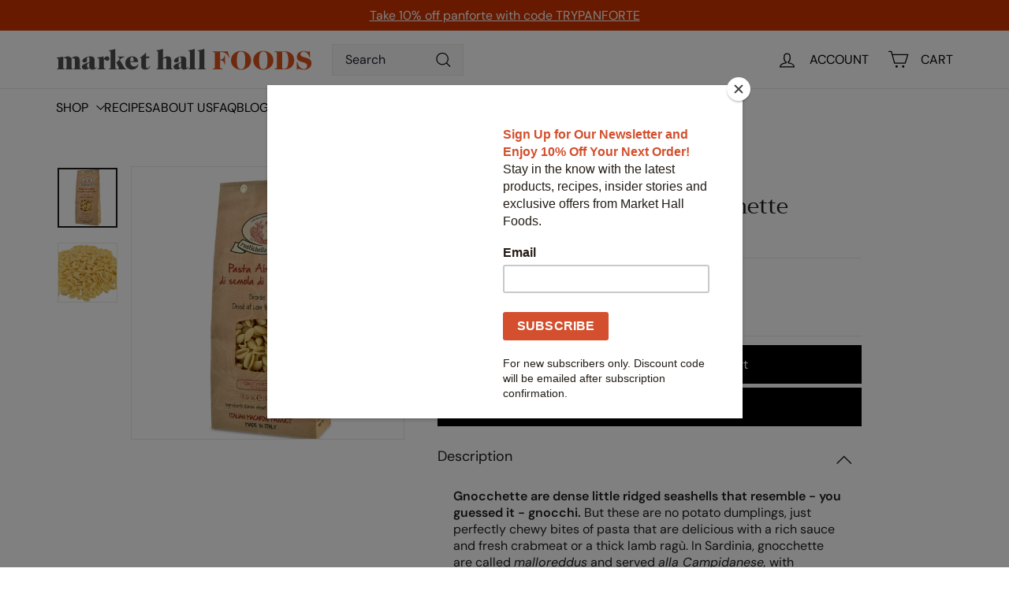

--- FILE ---
content_type: text/javascript
request_url: https://www.markethallfoods.com/cdn/shop/t/46/assets/events.js?v=41484686344495800011755166945
body_size: -407
content:
export const EVENTS={sortSelected:"sort:selected",variantChange:"variant:change",ajaxProductError:"ajaxProduct:error",ajaxProductAdded:"ajaxProduct:added",mobileNavOpen:"mobileNav:open",mobileNavClose:"mobileNav:close",predictiveSearchOpen:"predictiveSearch:open",predictiveSearchClose:"predictiveSearch:close",predictiveSearchCloseAll:"predictiveSearch:close-all",headerStickyCheck:"headerSticky:check",overlayHeaderChange:"overlayHeader:change",headerOverlayDisable:"headerOverlay:disable",headerOverlayRemoveClass:"headerOverlay:remove-class",cartDrawerChange:"CartDrawer:change",youtubeReady:"youtube:ready",vimeoReady:"vimeo:ready",cartOpen:"cart:open",cartClose:"cart:close",sizeDrawer:"size:drawer",cartUpdated:"cart:updated",headerDrawerOpened:"headerDrawer:opened",headerDrawerClosed:"headerDrawer:closed",headerSearchOpen:"headerSearch:open",headerSearchClose:"headerSearch:close",toggleMobileFilters:"toggleMobileFilters"};
//# sourceMappingURL=/cdn/shop/t/46/assets/events.js.map?v=41484686344495800011755166945


--- FILE ---
content_type: text/javascript
request_url: https://www.markethallfoods.com/cdn/shop/t/46/assets/header-search.js?v=14790263600647437351755166946
body_size: -240
content:
import{EVENTS}from"@archetype-themes/utils/events";class HeaderSearch extends HTMLElement{connectedCallback(){this.abortController=new AbortController,this.boundDocumentClick=this.handleDocumentClick.bind(this),this.boundCloseAll=this.handleCloseAll.bind(this),document.addEventListener(EVENTS.headerSearchOpen,this.openInlineSearch.bind(this),{signal:this.abortController.signal})}disconnectedCallback(){this.abortController.abort()}openInlineSearch(evt){evt.preventDefault(),evt.stopImmediatePropagation(),this.classList.add("is-active"),this.dispatchEvent(new CustomEvent(EVENTS.predictiveSearchOpen,{bubbles:!0,detail:{context:"header"}})),this.enableCloseListeners()}enableCloseListeners(){setTimeout(()=>{document.addEventListener("click",this.boundDocumentClick,{signal:this.abortController.signal})},0),document.addEventListener("predictiveSearch:close-all",this.boundCloseAll,{signal:this.abortController.signal})}close(evt){if(evt&&evt.target.closest){if(evt.target.closest(".site-header__element--sub"))return;if(evt.target.closest("#SearchResultsWrapper"))return;if(evt.target.closest(".site-header__search-container"))return}this.classList.remove("is-active"),document.removeEventListener("click",this.boundDocumentClick),this.dispatchEvent(new CustomEvent(EVENTS.headerSearchClose,{bubbles:!0}))}handleDocumentClick(evt){this.close(evt)}handleCloseAll(){document.removeEventListener("predictiveSearch:close-all",this.boundCloseAll),this.close()}}customElements.define("header-search",HeaderSearch);
//# sourceMappingURL=/cdn/shop/t/46/assets/header-search.js.map?v=14790263600647437351755166946
